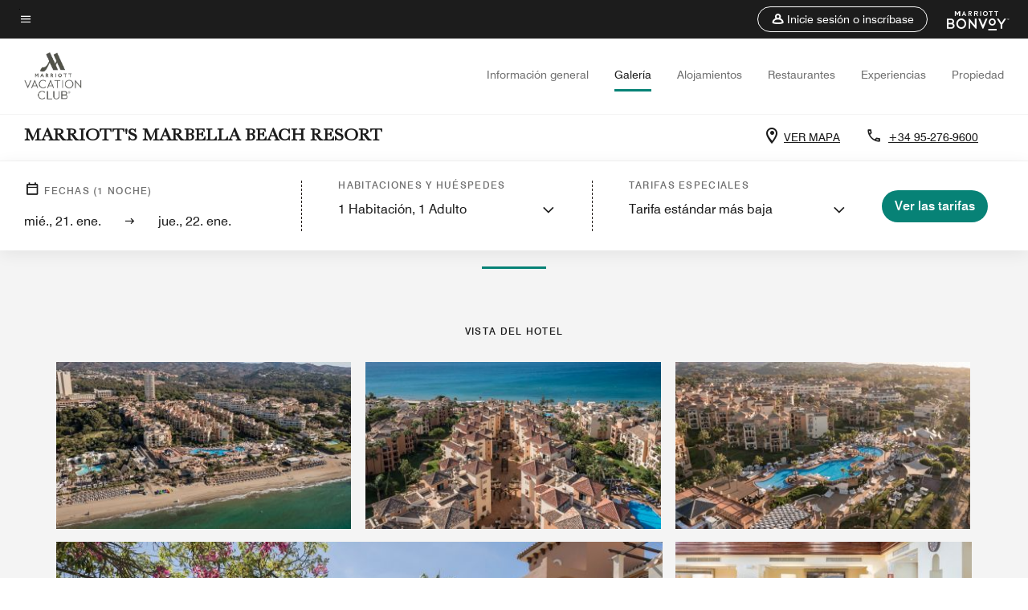

--- FILE ---
content_type: application/javascript;charset=utf-8
request_url: https://api.bazaarvoice.com/data/products.json?passkey=canCX9lvC812oa4Y6HYf4gmWK5uszkZCKThrdtYkZqcYE&apiversion=5.5&displaycode=14883-en_us&filter=id%3Aeq%3Aagpmb&limit=1&callback=bv_351_12572
body_size: -167
content:
bv_351_12572({"Limit":1,"Offset":0,"TotalResults":1,"Locale":"en_US","Results":[{"AttributesOrder":["AVAILABILITY"],"Attributes":{"AVAILABILITY":{"Id":"AVAILABILITY","Values":[{"Value":"True","Locale":null}]}},"Description":"Visit hub.vacationclub.com for current status of amenities, services, and renovations. Limited Marriott Bonvoy benefits.","Name":"Marriott's Marbella Beach Resort","Id":"AGPMB","CategoryId":"BV_MISCELLANEOUS_CATEGORY","BrandExternalId":"n6jp87s0c008gsucg5b3kiqb","Brand":{"Id":"n6jp87s0c008gsucg5b3kiqb","Name":"Marriott Vacation Club Intl"},"Active":true,"Disabled":false,"ImageUrl":null,"ProductPageUrl":null,"ModelNumbers":[],"EANs":[],"StoryIds":[],"FamilyIds":[],"UPCs":[],"ISBNs":[],"QuestionIds":[],"ManufacturerPartNumbers":[],"ReviewIds":[]}],"Includes":{},"HasErrors":false,"Errors":[]})

--- FILE ---
content_type: application/javascript;charset=utf-8
request_url: https://api.bazaarvoice.com/data/batch.json?passkey=canCX9lvC812oa4Y6HYf4gmWK5uszkZCKThrdtYkZqcYE&apiversion=5.5&displaycode=14883-en_us&resource.q0=products&filter.q0=id%3Aeq%3Aagpmb&stats.q0=reviews&filteredstats.q0=reviews&filter_reviews.q0=contentlocale%3Aeq%3Azh*%2Cen*%2Cfr*%2Cde*%2Cja*%2Cpt*%2Cru*%2Ces*%2Cen_US&filter_reviewcomments.q0=contentlocale%3Aeq%3Azh*%2Cen*%2Cfr*%2Cde*%2Cja*%2Cpt*%2Cru*%2Ces*%2Cen_US&resource.q1=reviews&filter.q1=isratingsonly%3Aeq%3Afalse&filter.q1=productid%3Aeq%3Aagpmb&filter.q1=contentlocale%3Aeq%3Azh*%2Cen*%2Cfr*%2Cde*%2Cja*%2Cpt*%2Cru*%2Ces*%2Cen_US&sort.q1=submissiontime%3Adesc&stats.q1=reviews&filteredstats.q1=reviews&include.q1=authors%2Cproducts%2Ccomments&filter_reviews.q1=contentlocale%3Aeq%3Azh*%2Cen*%2Cfr*%2Cde*%2Cja*%2Cpt*%2Cru*%2Ces*%2Cen_US&filter_reviewcomments.q1=contentlocale%3Aeq%3Azh*%2Cen*%2Cfr*%2Cde*%2Cja*%2Cpt*%2Cru*%2Ces*%2Cen_US&filter_comments.q1=contentlocale%3Aeq%3Azh*%2Cen*%2Cfr*%2Cde*%2Cja*%2Cpt*%2Cru*%2Ces*%2Cen_US&limit.q1=10&offset.q1=0&limit_comments.q1=3&callback=BV._internal.dataHandler0
body_size: 512
content:
BV._internal.dataHandler0({"Errors":[],"BatchedResultsOrder":["q1","q0"],"HasErrors":false,"TotalRequests":2,"BatchedResults":{"q1":{"Id":"q1","Limit":10,"Offset":0,"TotalResults":0,"Locale":"en_US","Results":[],"Includes":{},"HasErrors":false,"Errors":[]},"q0":{"Id":"q0","Limit":10,"Offset":0,"TotalResults":1,"Locale":"en_US","Results":[{"AttributesOrder":["AVAILABILITY"],"Attributes":{"AVAILABILITY":{"Id":"AVAILABILITY","Values":[{"Value":"True","Locale":null}]}},"Description":"Visit hub.vacationclub.com for current status of amenities, services, and renovations. Limited Marriott Bonvoy benefits.","Name":"Marriott's Marbella Beach Resort","Id":"AGPMB","CategoryId":"BV_MISCELLANEOUS_CATEGORY","BrandExternalId":"n6jp87s0c008gsucg5b3kiqb","Brand":{"Id":"n6jp87s0c008gsucg5b3kiqb","Name":"Marriott Vacation Club Intl"},"Active":true,"Disabled":false,"FamilyIds":[],"UPCs":[],"ReviewIds":[],"ManufacturerPartNumbers":[],"ISBNs":[],"QuestionIds":[],"EANs":[],"StoryIds":[],"ModelNumbers":[],"ProductPageUrl":null,"ImageUrl":null,"ReviewStatistics":{"TotalReviewCount":0,"RecommendedCount":0,"RatingsOnlyReviewCount":0,"FeaturedReviewCount":0,"NotRecommendedCount":0,"ContextDataDistribution":{},"ContextDataDistributionOrder":[],"NotHelpfulVoteCount":0,"SecondaryRatingsAverages":{},"RatingDistribution":[],"AverageOverallRating":null,"TagDistributionOrder":[],"LastSubmissionTime":null,"TagDistribution":{},"HelpfulVoteCount":0,"FirstSubmissionTime":null,"SecondaryRatingsAveragesOrder":[],"OverallRatingRange":5,"IntelligentTrustMarkDisplayEligible":true},"TotalReviewCount":0,"FilteredReviewStatistics":{"TotalReviewCount":0,"RecommendedCount":0,"RatingsOnlyReviewCount":0,"FeaturedReviewCount":0,"NotRecommendedCount":0,"ContextDataDistribution":{},"ContextDataDistributionOrder":[],"NotHelpfulVoteCount":0,"SecondaryRatingsAverages":{},"RatingDistribution":[],"AverageOverallRating":null,"TagDistributionOrder":[],"LastSubmissionTime":null,"TagDistribution":{},"HelpfulVoteCount":0,"FirstSubmissionTime":null,"SecondaryRatingsAveragesOrder":[],"OverallRatingRange":5}}],"Includes":{},"HasErrors":false,"Errors":[]}},"SuccessfulRequests":2,"FailedRequests":0})